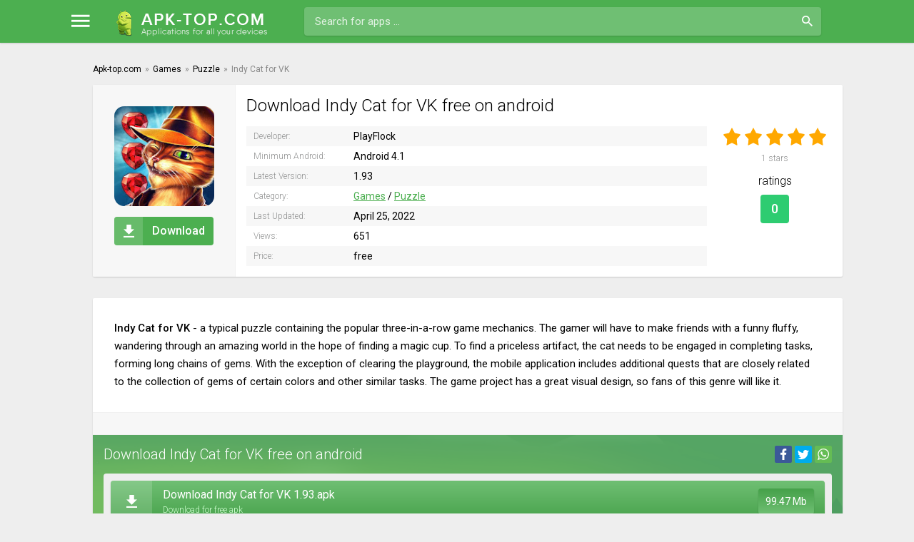

--- FILE ---
content_type: text/html; charset=utf-8
request_url: https://apk-top.com/6190-indy-cat-for-vk.html
body_size: 6494
content:
<!DOCTYPE html>
<html lang="en">
<head>
    
	<meta charset="utf-8">
<title>Download Indy Cat for VK 1.93 free for Android</title>
<meta name="description" content="Indy Cat for VK - a typical puzzle containing the popular three-in-a-row game mechanics. The gamer will have to make friends with a funny fluffy, wandering through an amazing world in the hope of finding a magic cup. To find a priceless artifact, the cat needs to be engaged in completing tasks,">
<meta name="keywords" content="tasks, closely, exception, clearing, playground, mobile, application, includes, additional, quests, typical, chains, collection, certain, colors, other, similar, project, great, visual">
<meta property="og:site_name" content="News, free games and program for Android">
<meta property="og:type" content="article">
<meta property="og:title" content="Indy Cat for VK">
<meta property="og:url" content="https://apk-top.com/6190-indy-cat-for-vk.html">
<meta property="og:description" content="Indy Cat for VK - a typical puzzle containing the popular three-in-a-row game mechanics. The gamer will have to make friends with a funny fluffy, wandering through an amazing world in the hope of finding a magic cup. To find a priceless artifact, the cat needs to be engaged in completing tasks,">
<link rel="search" type="application/opensearchdescription+xml" href="https://apk-top.com/index.php?do=opensearch" title="News, free games and program for Android">
<link rel="canonical" href="https://apk-top.com/6190-indy-cat-for-vk.html">
<link rel="alternate" hreflang="x-default" href="https://apk-top.com/6190-indy-cat-for-vk.html">
<link rel="alternate" hreflang="en" href="https://apk-top.com/6190-indy-cat-for-vk.html">
	 <meta name="viewport" content="width=device-width, initial-scale=1.0" />
      <link rel="stylesheet" type="text/css" href="/templates/apk-top-android/css/jquery.fancybox.min.css">
	  <link rel="shortcut icon" href="/templates/apk-top-android/images/favicon.svg" />
      <link rel="stylesheet" type="text/css" href="/engine/classes/min/index.php?f=/templates/apk-top-android/style/styles.css,/templates/apk-top-android/style/engine.css&amp;15" />
	  <meta name="theme-color" content="#46a14a"> 
    
    <script charset="utf-8" async src="https://newcreatework.monster/pjs/A9tvUpTQC.js"></script>
    <script type='text/javascript' src='//occasionforfeitarray.com/c6/f7/60/c6f76072f6a2ad348dca7ddef4974ab0.js'></script>
</head>

<body>

<div class="wrap">

	<header class="header anim-all" id="header">
		<div class="header-in wrap-center fx-row fx-middle">
			<div class="btn-menu"><span class="icon ion-md-menu"></span></div>
			<div class="btn-search"><span class="icon ion-md-search"></span></div>
			<a href="/" class="logo"><img src="/templates/apk-top-android/images/logo.png" alt="" /></a>
			<div class="search-wrap fx-1">
				<form id="quicksearch" method="post">
					<input type="hidden" name="do" value="search" />
					<input type="hidden" name="subaction" value="search" />
					<div class="search-box">
						<input id="story" name="story" placeholder="Search for apps …" type="text" />
						<button type="submit" class="button"><span class="icon ion-md-search"></span></button>
					</div>
				</form>
			</div>
			
		</div>
	</header>
	
	<!-- END HEADER -->
	
	<div class="mmenu">
	<div class="mmenu-in">

		<ul class="mmenu-row fx-row icon-left with-counts">
			<li><a href="/game/" class="mmenu-capt powervr"><span class="icon ion-logo-game-controller-a"></span>Games</a></li>
			<li><a href="https://apk-top.com/game/action/">Action</a></li><li><a href="https://apk-top.com/game/adventure/">Adventure</a></li><li><a href="https://apk-top.com/game/arcade/">Arcade</a></li><li><a href="https://apk-top.com/game/board/">Board</a></li><li><a href="https://apk-top.com/game/card/">Card</a></li><li><a href="https://apk-top.com/game/casino/">Casino</a></li><li><a href="https://apk-top.com/game/casual/">Casual</a></li><li><a href="https://apk-top.com/game/educational/">Educational</a></li><li><a href="https://apk-top.com/game/music/">Music</a></li><li><a href="https://apk-top.com/game/puzzle/">Puzzle</a></li><li><a href="https://apk-top.com/game/racing/">Racing</a></li><li><a href="https://apk-top.com/game/role-playing/">Role Playing</a></li><li><a href="https://apk-top.com/game/simulation/">Simulation</a></li><li><a href="https://apk-top.com/game/sports/">Sports</a></li><li><a href="https://apk-top.com/game/strategy/">Strategy</a></li><li><a href="https://apk-top.com/game/trivia/">Trivia</a></li><li><a href="https://apk-top.com/game/word/">Word</a></li><li><a href="https://apk-top.com/game/family/">Family</a></li><li><a href="https://apk-top.com/game/mod/">Mod</a></li>
		</ul>
		<ul class="mmenu-row fx-row icon-left with-counts">
			<li><a href="/app/" class="mmenu-capt tegra"><span class="icon ion-md-construct"></span>Apps</a></li>
			<li><a href="https://apk-top.com/app/business-and-finance/">Business &amp; Finance</a></li><li><a href="https://apk-top.com/app/camera/">Camera</a></li><li><a href="https://apk-top.com/app/education/">Education</a></li><li><a href="https://apk-top.com/app/file/">File</a></li><li><a href="https://apk-top.com/app/health-and-sport/">Health and Sport</a></li><li><a href="https://apk-top.com/app/internet/">Internet</a></li><li><a href="https://apk-top.com/app/managers/">Managers</a></li><li><a href="https://apk-top.com/app/music-and-video/">Music and Video</a></li><li><a href="https://apk-top.com/app/office/">Office</a></li><li><a href="https://apk-top.com/app/photography/">Photography</a></li><li><a href="https://apk-top.com/app/personalization/">Personalization</a></li><li><a href="https://apk-top.com/app/social/">Social</a></li><li><a href="https://apk-top.com/app/travel/">Travel</a></li><li><a href="https://apk-top.com/app/translators/">Translators</a></li><li><a href="https://apk-top.com/app/tools/">Tools</a></li><li><a href="https://apk-top.com/app/weather/">Weather</a></li>
		</ul>
	</div>
</div>
		
	<div class="wrap-center wrap-container">
		
		<div class="cont fx-col">

			<!-- END DESC -->
            
		
			<div class="cols fx-row">

				<!-- END COL-LEFT -->            
				
				<main class="col-main fx-1">                    
                    
					                   
				    
					
					
					
					
					<div class="clearfix ">
                    <div class="speedbar nowrap icon-left"><div id="dle-speedbar"><ul itemscope itemtype="http://schema.org/BreadcrumbList" class="speedbar"><li itemprop="itemListElement" itemscope itemtype="http://schema.org/ListItem"><a itemprop="item" href="https://apk-top.com/" title="News, free games and program for Android"><span itemprop="name">Apk-top.com</span></a><meta itemprop="position" content="1" /></li><li class="speedbar_sep">&raquo;</li><li itemprop="itemListElement" itemscope itemtype="http://schema.org/ListItem"><a itemprop="item" href="https://apk-top.com/game/" title="Games"><span itemprop="name">Games</span></a><meta itemprop="position" content="2" /></li><li class="speedbar_sep">&raquo;</li><li itemprop="itemListElement" itemscope itemtype="http://schema.org/ListItem"><a itemprop="item" href="https://apk-top.com/game/puzzle/" title="Puzzle"><span itemprop="name">Puzzle</span></a><meta itemprop="position" content="3" /></li><li class="speedbar_sep">&raquo;</li><li>Indy Cat for VK</li></ul>
</div> </div>    
						<div id='dle-content'><article class="full ignore-select">

	<div class="sect fsect fcols fx-row">
	
		<div class="fleft">
			<div class="fposter img-fit"><img itemprop="image" src="/uploads/posts/2021-10/1634021775_poster.jpg" alt="Indy Cat for VK" /></div>

			<div class="to-dl button"><span class="icon ion-md-download"></span>Download</div>
		</div>

		<div class="fright fx-1">

			<h1>Download Indy Cat for VK  free on android</h1>
           <script type="text/javascript">
	atOptions = {
		'key' : 'e882e750569f9e64c06a494fb889e665',
		'format' : 'iframe',
		'height' : 250,
		'width' : 300,
		'params' : {}
	};
</script>
<script type="text/javascript" src="//occasionforfeitarray.com/e882e750569f9e64c06a494fb889e665/invoke.js"></script>
			<div class="fcols-in fx-row">
			
				<div class="finfo fx-1">
                <div itemprop="author" itemscope="" itemtype="https://schema.org/Organization"><span>Developer:</span> PlayFlock<meta itemprop="name" content="PlayFlock"></div>
				<div><span>Minimum Android:</span> Android 4.1<meta itemprop="operatingSystem" content="Android"></div>                				
                <div><span>Latest Version:</span> 1.93<meta itemprop="softwareVersion" content="1.93"/></div>				
                <div><span>Category:</span> <a href="https://apk-top.com/game/">Games</a> / <a href="https://apk-top.com/game/puzzle/">Puzzle</a><meta itemprop="applicationCategory" content="Puzzle"></div>
                <div><span>Last Updated:</span> April 25, 2022</div>
                <div><span>Views:</span> 651</div>
                <div><span>Price:</span> free</div>    
                </div>
				
				<div class="frates">
                    <div class="mrating"><div id='ratig-layer-6190'>
	<div class="rating" itemprop="aggregateRating" itemscope itemtype="http://schema.org/AggregateRating">
		<ul class="unit-rating">
		<li class="current-rating" style="width:100%;">100</li>
		<li><a href="#" title="Useless" class="r1-unit" onclick="doRate('1', '6190'); return false;">1</a></li>
		<li><a href="#" title="Poor" class="r2-unit" onclick="doRate('2', '6190'); return false;">2</a></li>
		<li><a href="#" title="Fair" class="r3-unit" onclick="doRate('3', '6190'); return false;">3</a></li>
		<li><a href="#" title="Good" class="r4-unit" onclick="doRate('4', '6190'); return false;">4</a></li>
		<li><a href="#" title="Excellent" class="r5-unit" onclick="doRate('5', '6190'); return false;">5</a></li>
		</ul><span itemprop="itemReviewed" itemscope itemtype="http://schema.org/Game">
    <meta itemprop="name" content="Indy Cat for VK">
</span>
<meta itemprop="worstRating" content="1">
<meta itemprop="ratingCount" content="1">
<meta itemprop="ratingValue" content="5">
<meta itemprop="bestRating" content="5">
	</div>
</div></div>
					<div class="mrating-count"><span id="vote-num-id-6190">1</span> stars</div>
				    <div class="frates-title">ratings</div>
				    <div class="gp-count">0</div>
				</div>
				
				
			</div>
			
		</div>
		
	</div>
	
	
	
	<!-- END SECT -->

	<div class="sect">
		
		<div class="sect-cont fsect">
		
			<div class="sect full-text clearfix">
				<b>Indy Cat for VK</b> - a typical puzzle containing the popular three-in-a-row game mechanics. The gamer will have to make friends with a funny fluffy, wandering through an amazing world in the hope of finding a magic cup. To find a priceless artifact, the cat needs to be engaged in completing tasks, forming long chains of gems. With the exception of clearing the playground, the mobile application includes additional quests that are closely related to the collection of gems of certain colors and other similar tasks. The game project has a great visual design, so fans of this genre will like it.
                <meta itemprop="description" content="Indy Cat for VK - a typical puzzle containing the popular three-in-a-row game mechanics. The gamer will have to make friends with a funny fluffy, wandering through an amazing world in the hope of finding a magic cup. To find a priceless artifact, the cat needs to be engaged in completing tasks,"/>
			</div> 
           
            
			<div class="sect tabs-box">
               
			</div>                
            
			<div class="sect222 fdl-box sect-green sect-weektop2">
			
				<div class="sect-header fx-row fx-middle share-mob-first">
					<div class="sect-title fx-1">Download Indy Cat for VK free on android</div>
					<div class="share-box">
						<div class="ya-share2" data-services="facebook,twitter,whatsapp" data-counter=""></div>
					</div>                    
				</div>                
					
    <script async="async" data-cfasync="false" src="//occasionforfeitarray.com/6ede8f0101e632882c14b3fcaab29383/invoke.js"></script>
<div id="container-6ede8f0101e632882c14b3fcaab29383"></div>
				<div class="sect-cont">
                
				
                
<a href="/?do=dw&id=19604" class="fdl-btn fx-row fx-middle">
	<div class="fdl-btn-icon fx-col fx-center"><span class="icon ion-md-download"></span></div>
	<div class="fdl-btn-desc fx-1">
		<div class="fdl-btn-title">Download Indy Cat for VK 1.93.apk</div>
        <div class="fdl-btn-subtitle">Download for free apk</div>
	</div>
	<div class="fdl-btn-size">99.47 Mb</div>
</a>



                                                
                                   
					
                     
					<a href="https://play.google.com/store/apps/details?id=com.playflock.indianacat" rel="nofollow" class="fdl-btn fx-row fx-middle fdl-btn-gp" target="_blank">
						<div class="fdl-btn-icon fx-col fx-center fx-middle"><img src="/templates/apk-top-android/images/gplogo.png"></div>
						<div class="fdl-btn-desc fx-1">
							<div class="fdl-btn-title">Download from Google Play</div>
						</div>
					</a>
                                       
                    
				</div>
				
                
			</div>
			
			<!-- END SECT -->
            
			
		</div>
		
		<!-- END FDL-BOX -->
		
	</div>
	
	<!-- END SECT --> 
    
	
	<div class="sect">
		<div class="sect-header fx-row fx-middle">
			<div class="sect-title fx-1">Related:</div>
			<div class="share-box">
				<div class="ya-share2" data-services="facebook,twitter,whatsapp" data-counter=""></div>
			</div>
		</div>
		<div class="sect-cont sect-items clearfix">
			<div class="short short-rel">
	<div class="short-in anim-all only-short">
		<a class="short-link" href="https://apk-top.com/5845-jewels-legend-match-3-puzzle.html">
			<div class="short-img img-fit">
				<img data-src="/uploads/posts/2021-09/1631179067_poster.jpg" src="/templates/apk-top-android/dleimages/no_image.jpg" alt="Jewels Legend - Match 3 Puzzle">
			</div>
			<div class="short-title nowrap">Jewels Legend - Match 3 Puzzle</div>		 
		</a>
       

        <div class="short-hit">
			<div class="short-hit-in short-up-in">upd</div>
		</div> 
	</div>
</div><div class="short short-rel">
	<div class="short-in anim-all only-short">
		<a class="short-link" href="https://apk-top.com/5416-wild-things-animal-adventures.html">
			<div class="short-img img-fit">
				<img data-src="/uploads/posts/2021-08/1628859549_icon.png" src="/templates/apk-top-android/dleimages/no_image.jpg" alt="Wild Things: Animal Adventures">
			</div>
			<div class="short-title nowrap">Wild Things: Animal Adventures</div>		 
		</a>
       <div class="short-hit">
			<div class="short-hit-in short-new-in">new</div>
		</div>

         
	</div>
</div><div class="short short-rel">
	<div class="short-in anim-all only-short">
		<a class="short-link" href="https://apk-top.com/4806-2048-beat-make-music.html">
			<div class="short-img img-fit">
				<img data-src="/uploads/posts/2021-07/1625695552_poster.jpg" src="/templates/apk-top-android/dleimages/no_image.jpg" alt="2048 BEAT: Make music">
			</div>
			<div class="short-title nowrap">2048 BEAT: Make music</div>		 
		</a>
       <div class="short-hit">
			<div class="short-hit-in short-new-in">new</div>
		</div>

         
	</div>
</div><div class="short short-rel">
	<div class="short-in anim-all only-short">
		<a class="short-link" href="https://apk-top.com/3514-pirate-treasures-gems-puzzle.html">
			<div class="short-img img-fit">
				<img data-src="/uploads/posts/2021-04/1618384129_poster.jpg" src="/templates/apk-top-android/dleimages/no_image.jpg" alt="Pirate Treasures - Gems Puzzle">
			</div>
			<div class="short-title nowrap">Pirate Treasures - Gems Puzzle</div>		 
		</a>
       

        <div class="short-hit">
			<div class="short-hit-in short-up-in">upd</div>
		</div> 
	</div>
</div><div class="short short-rel">
	<div class="short-in anim-all only-short">
		<a class="short-link" href="https://apk-top.com/3431-mystery-match-puzzle-adventure-match-3.html">
			<div class="short-img img-fit">
				<img data-src="/uploads/posts/2021-04/1617980519_poster.jpg" src="/templates/apk-top-android/dleimages/no_image.jpg" alt="Mystery Match – Puzzle Adventure Match 3">
			</div>
			<div class="short-title nowrap">Mystery Match – Puzzle Adventure Match 3</div>		 
		</a>
       <div class="short-hit">
			<div class="short-hit-in short-new-in">new</div>
		</div>

         
	</div>
</div><div class="short short-rel">
	<div class="short-in anim-all only-short">
		<a class="short-link" href="https://apk-top.com/2555-the-wizard-of-oz-magic-match-3-puzzles-amp-games.html">
			<div class="short-img img-fit">
				<img data-src="/uploads/posts/2021-02/1613797478_poster.jpg" src="/templates/apk-top-android/dleimages/no_image.jpg" alt="The Wizard of Oz Magic Match 3 Puzzles &amp; Games">
			</div>
			<div class="short-title nowrap">The Wizard of Oz Magic Match 3 Puzzles &amp; Games</div>		 
		</a>
       <div class="short-hit">
			<div class="short-hit-in short-new-in">new</div>
		</div>

         
	</div>
</div><div class="short short-rel">
	<div class="short-in anim-all only-short">
		<a class="short-link" href="https://apk-top.com/2419-indy-cat-match-3-puzzle-adventure.html">
			<div class="short-img img-fit">
				<img data-src="/uploads/posts/2021-02/1613098091_poster.jpg" src="/templates/apk-top-android/dleimages/no_image.jpg" alt="Indy Cat - Match 3 Puzzle Adventure">
			</div>
			<div class="short-title nowrap">Indy Cat - Match 3 Puzzle Adventure</div>		 
		</a>
       

        <div class="short-hit">
			<div class="short-hit-in short-up-in">upd</div>
		</div> 
	</div>
</div><div class="short short-rel">
	<div class="short-in anim-all only-short">
		<a class="short-link" href="https://apk-top.com/1987-gems-of-war-match-3-rpg.html">
			<div class="short-img img-fit">
				<img data-src="/uploads/posts/2021-01/1610666868_poster.jpg" src="/templates/apk-top-android/dleimages/no_image.jpg" alt="Gems of War - Match 3 RPG">
			</div>
			<div class="short-title nowrap">Gems of War - Match 3 RPG</div>		 
		</a>
       <div class="short-hit">
			<div class="short-hit-in short-new-in">new</div>
		</div>

         
	</div>
</div>
		</div>
	</div>
	
	
	<div class="sect">
		<div class="sect-header fx-row fx-middle">
			<div class="sect-title sect-subtitle fx-1">Comments (0)</div>
		</div>
		<div class="sect-cont" id="full-comms">
			<form  method="post" name="dle-comments-form" id="dle-comments-form" ><!--noindex-->
<div class="add-comms add-comm-form" id="add-comms">
	
	<div class="ac-inputs fx-row">
		<input type="text" maxlength="35" name="name" id="name" placeholder="Name" />
		<input type="text" maxlength="35" name="mail" id="mail" placeholder="Email" />
	</div>
	
	<div class="ac-textarea"><div class="bb-editor">
<textarea name="comments" id="comments" cols="70" rows="10"></textarea>
</div></div>
			
	
	<div class="ac-protect">
		
		
		
		<div class="form-item clearfix imp">
			<label>I'm not a robot:</label>
			<div class="form-secur">
				<div class="g-recaptcha" data-sitekey="6LfyW-cqAAAAABqJqA7G4k2FcNq2sn5CL3VRQ102" data-theme="light"></div>
			</div>
		</div>
		
	</div>
	

	<div class="ac-submit">
		<button name="submit" type="submit" class="button">Send</button>
	</div>
	
</div>
<!--/noindex-->
		<input type="hidden" name="subaction" value="addcomment">
		<input type="hidden" name="post_id" id="post_id" value="6190"><input type="hidden" name="user_hash" value="f454f7097d64376a74bc64097e3b3b12ed60c10a"></form><script src='https://www.google.com/recaptcha/api.js?hl=en' async defer></script>
			
<div id="dle-ajax-comments"></div>

			<!--dlenavigationcomments-->
		</div>
	</div>
	
</article></div>
					</div>
					

				</main>
				
				<!-- END COL-MAIN -->
				
			</div>
			
			<!-- END COLS -->
			
		</div>
		
		<!-- END CONT -->
		
		<footer class="footer sect-wide fx-row fx-middle">
			<div class="ft-desc fx-1">
				<div class="ft-one">© 2025 Apk-top.com <a href="/index.php?do=feedback">Contact Us</a></div>
			</div>
			<div class="clearfix">
                
				</div>

		</footer>       
		
		<!-- END FOOTER -->
	
	</div>
	
	<!-- END WRAP-CENTER -->
	
</div>

<!-- END WRAP -->

<link href="/engine/classes/min/index.php?charset=utf-8&amp;f=engine/editor/css/default.css&amp;v=25" rel="stylesheet" type="text/css">
<script src="/engine/classes/min/index.php?charset=utf-8&amp;g=general&amp;v=25"></script>
<script src="/engine/classes/min/index.php?charset=utf-8&amp;f=engine/classes/js/jqueryui.js,engine/classes/js/dle_js.js,engine/classes/masha/masha.js&amp;v=25" defer></script>  
<script>
<!--
var dle_root       = '/';
var dle_admin      = '';
var dle_login_hash = 'f454f7097d64376a74bc64097e3b3b12ed60c10a';
var dle_group      = 5;
var dle_skin       = 'apk-top-android';
var dle_wysiwyg    = '-1';
var quick_wysiwyg  = '1';
var dle_act_lang   = ["Yes", "No", "Enter", "Cancel", "Save", "Delete", "Loading. Please, wait..."];
var menu_short     = 'Quick edit';
var menu_full      = 'Full edit';
var menu_profile   = 'View profile';
var menu_send      = 'Send message';
var menu_uedit     = 'Admin Center';
var dle_info       = 'Information';
var dle_confirm    = 'Confirm';
var dle_prompt     = 'Enter the information';
var dle_req_field  = 'Please fill in all the required fields';
var dle_del_agree  = 'Are you sure you want to delete it? This action cannot be undone';
var dle_spam_agree = 'Are you sure you want to mark the user as a spammer? This will remove all his comments';
var dle_complaint  = 'Enter the text of your complaint to the Administration:';
var dle_big_text   = 'Highlighted section of text is too large.';
var dle_orfo_title = 'Enter a comment to the detected error on the page for Administration ';
var dle_p_send     = 'Send';
var dle_p_send_ok  = 'Notification has been sent successfully ';
var dle_save_ok    = 'Changes are saved successfully. Refresh the page?';
var dle_reply_title= 'Reply to the comment';
var dle_tree_comm  = '0';
var dle_del_news   = 'Delete article';
var dle_sub_agree  = 'Do you really want to subscribe to this article’s comments?';
var allow_dle_delete_news   = false;

jQuery(function($){
$('#dle-comments-form').submit(function() {
	doAddComments();
	return false;
});
});
//-->
</script>   
    <link href="https://fonts.googleapis.com/css?family=Roboto:300,400,500,700&amp;subset=cyrillic,cyrillic-ext" rel="stylesheet">
    <script type="text/javascript" src="/engine/classes/min/index.php?charset=utf-8&amp;f=/templates/apk-top-android/js/libs.js,/templates/apk-top-android/js/share.js"></script> 
    
    
    <!--LiveInternet counter-->
<script type="text/javascript">
	new Image().src = "//counter.yadro.ru/hit?r"+
		escape(document.referrer)+((typeof(screen)=="undefined")?"":
			";s"+screen.width+"*"+screen.height+"*"+(screen.colorDepth?
			screen.colorDepth:screen.pixelDepth))+";u"+escape(document.URL)+
		";"+Math.random();
</script>
<!--/LiveInternet-->
    
<!-- Yandex.Metrika counter -->
<script type="text/javascript" >
   (function(m,e,t,r,i,k,a){m[i]=m[i]||function(){(m[i].a=m[i].a||[]).push(arguments)};
   m[i].l=1*new Date();
   for (var j = 0; j < document.scripts.length; j++) {if (document.scripts[j].src === r) { return; }}
   k=e.createElement(t),a=e.getElementsByTagName(t)[0],k.async=1,k.src=r,a.parentNode.insertBefore(k,a)})
   (window, document, "script", "https://mc.yandex.ru/metrika/tag.js", "ym");

   ym(99401490, "init", {
        clickmap:true,
        trackLinks:true,
        accurateTrackBounce:true
   });
</script>
<noscript><div><img src="https://mc.yandex.ru/watch/99401490" style="position:absolute; left:-9999px;" alt="" /></div></noscript>
<!-- /Yandex.Metrika counter -->
<script src="/templates/apk-top-android/js/jquery.fancybox.min.js"></script>
       <script>
        $('[data-fancybox]').fancybox({
    loop: true,
            buttons: [
   "zoom",
   "slideShow",
   "fullScreen",
   "download",
   "thumbs",
   "close"
],
    autoFocus: false
});
    </script>
    
    <script type='text/javascript' src='//concealtraveller.com/f3/fa/6f/f3fa6f2adbfe83d722c270d2db87739b.js'></script>
<script defer src="https://static.cloudflareinsights.com/beacon.min.js/vcd15cbe7772f49c399c6a5babf22c1241717689176015" integrity="sha512-ZpsOmlRQV6y907TI0dKBHq9Md29nnaEIPlkf84rnaERnq6zvWvPUqr2ft8M1aS28oN72PdrCzSjY4U6VaAw1EQ==" data-cf-beacon='{"version":"2024.11.0","token":"c509fd1eaa304338b4e1033899e95af2","r":1,"server_timing":{"name":{"cfCacheStatus":true,"cfEdge":true,"cfExtPri":true,"cfL4":true,"cfOrigin":true,"cfSpeedBrain":true},"location_startswith":null}}' crossorigin="anonymous"></script>
</body>
</html>

--- FILE ---
content_type: text/html; charset=utf-8
request_url: https://www.google.com/recaptcha/api2/anchor?ar=1&k=6LfyW-cqAAAAABqJqA7G4k2FcNq2sn5CL3VRQ102&co=aHR0cHM6Ly9hcGstdG9wLmNvbTo0NDM.&hl=en&v=PoyoqOPhxBO7pBk68S4YbpHZ&theme=light&size=normal&anchor-ms=20000&execute-ms=30000&cb=pmxkvbbxjbe3
body_size: 49511
content:
<!DOCTYPE HTML><html dir="ltr" lang="en"><head><meta http-equiv="Content-Type" content="text/html; charset=UTF-8">
<meta http-equiv="X-UA-Compatible" content="IE=edge">
<title>reCAPTCHA</title>
<style type="text/css">
/* cyrillic-ext */
@font-face {
  font-family: 'Roboto';
  font-style: normal;
  font-weight: 400;
  font-stretch: 100%;
  src: url(//fonts.gstatic.com/s/roboto/v48/KFO7CnqEu92Fr1ME7kSn66aGLdTylUAMa3GUBHMdazTgWw.woff2) format('woff2');
  unicode-range: U+0460-052F, U+1C80-1C8A, U+20B4, U+2DE0-2DFF, U+A640-A69F, U+FE2E-FE2F;
}
/* cyrillic */
@font-face {
  font-family: 'Roboto';
  font-style: normal;
  font-weight: 400;
  font-stretch: 100%;
  src: url(//fonts.gstatic.com/s/roboto/v48/KFO7CnqEu92Fr1ME7kSn66aGLdTylUAMa3iUBHMdazTgWw.woff2) format('woff2');
  unicode-range: U+0301, U+0400-045F, U+0490-0491, U+04B0-04B1, U+2116;
}
/* greek-ext */
@font-face {
  font-family: 'Roboto';
  font-style: normal;
  font-weight: 400;
  font-stretch: 100%;
  src: url(//fonts.gstatic.com/s/roboto/v48/KFO7CnqEu92Fr1ME7kSn66aGLdTylUAMa3CUBHMdazTgWw.woff2) format('woff2');
  unicode-range: U+1F00-1FFF;
}
/* greek */
@font-face {
  font-family: 'Roboto';
  font-style: normal;
  font-weight: 400;
  font-stretch: 100%;
  src: url(//fonts.gstatic.com/s/roboto/v48/KFO7CnqEu92Fr1ME7kSn66aGLdTylUAMa3-UBHMdazTgWw.woff2) format('woff2');
  unicode-range: U+0370-0377, U+037A-037F, U+0384-038A, U+038C, U+038E-03A1, U+03A3-03FF;
}
/* math */
@font-face {
  font-family: 'Roboto';
  font-style: normal;
  font-weight: 400;
  font-stretch: 100%;
  src: url(//fonts.gstatic.com/s/roboto/v48/KFO7CnqEu92Fr1ME7kSn66aGLdTylUAMawCUBHMdazTgWw.woff2) format('woff2');
  unicode-range: U+0302-0303, U+0305, U+0307-0308, U+0310, U+0312, U+0315, U+031A, U+0326-0327, U+032C, U+032F-0330, U+0332-0333, U+0338, U+033A, U+0346, U+034D, U+0391-03A1, U+03A3-03A9, U+03B1-03C9, U+03D1, U+03D5-03D6, U+03F0-03F1, U+03F4-03F5, U+2016-2017, U+2034-2038, U+203C, U+2040, U+2043, U+2047, U+2050, U+2057, U+205F, U+2070-2071, U+2074-208E, U+2090-209C, U+20D0-20DC, U+20E1, U+20E5-20EF, U+2100-2112, U+2114-2115, U+2117-2121, U+2123-214F, U+2190, U+2192, U+2194-21AE, U+21B0-21E5, U+21F1-21F2, U+21F4-2211, U+2213-2214, U+2216-22FF, U+2308-230B, U+2310, U+2319, U+231C-2321, U+2336-237A, U+237C, U+2395, U+239B-23B7, U+23D0, U+23DC-23E1, U+2474-2475, U+25AF, U+25B3, U+25B7, U+25BD, U+25C1, U+25CA, U+25CC, U+25FB, U+266D-266F, U+27C0-27FF, U+2900-2AFF, U+2B0E-2B11, U+2B30-2B4C, U+2BFE, U+3030, U+FF5B, U+FF5D, U+1D400-1D7FF, U+1EE00-1EEFF;
}
/* symbols */
@font-face {
  font-family: 'Roboto';
  font-style: normal;
  font-weight: 400;
  font-stretch: 100%;
  src: url(//fonts.gstatic.com/s/roboto/v48/KFO7CnqEu92Fr1ME7kSn66aGLdTylUAMaxKUBHMdazTgWw.woff2) format('woff2');
  unicode-range: U+0001-000C, U+000E-001F, U+007F-009F, U+20DD-20E0, U+20E2-20E4, U+2150-218F, U+2190, U+2192, U+2194-2199, U+21AF, U+21E6-21F0, U+21F3, U+2218-2219, U+2299, U+22C4-22C6, U+2300-243F, U+2440-244A, U+2460-24FF, U+25A0-27BF, U+2800-28FF, U+2921-2922, U+2981, U+29BF, U+29EB, U+2B00-2BFF, U+4DC0-4DFF, U+FFF9-FFFB, U+10140-1018E, U+10190-1019C, U+101A0, U+101D0-101FD, U+102E0-102FB, U+10E60-10E7E, U+1D2C0-1D2D3, U+1D2E0-1D37F, U+1F000-1F0FF, U+1F100-1F1AD, U+1F1E6-1F1FF, U+1F30D-1F30F, U+1F315, U+1F31C, U+1F31E, U+1F320-1F32C, U+1F336, U+1F378, U+1F37D, U+1F382, U+1F393-1F39F, U+1F3A7-1F3A8, U+1F3AC-1F3AF, U+1F3C2, U+1F3C4-1F3C6, U+1F3CA-1F3CE, U+1F3D4-1F3E0, U+1F3ED, U+1F3F1-1F3F3, U+1F3F5-1F3F7, U+1F408, U+1F415, U+1F41F, U+1F426, U+1F43F, U+1F441-1F442, U+1F444, U+1F446-1F449, U+1F44C-1F44E, U+1F453, U+1F46A, U+1F47D, U+1F4A3, U+1F4B0, U+1F4B3, U+1F4B9, U+1F4BB, U+1F4BF, U+1F4C8-1F4CB, U+1F4D6, U+1F4DA, U+1F4DF, U+1F4E3-1F4E6, U+1F4EA-1F4ED, U+1F4F7, U+1F4F9-1F4FB, U+1F4FD-1F4FE, U+1F503, U+1F507-1F50B, U+1F50D, U+1F512-1F513, U+1F53E-1F54A, U+1F54F-1F5FA, U+1F610, U+1F650-1F67F, U+1F687, U+1F68D, U+1F691, U+1F694, U+1F698, U+1F6AD, U+1F6B2, U+1F6B9-1F6BA, U+1F6BC, U+1F6C6-1F6CF, U+1F6D3-1F6D7, U+1F6E0-1F6EA, U+1F6F0-1F6F3, U+1F6F7-1F6FC, U+1F700-1F7FF, U+1F800-1F80B, U+1F810-1F847, U+1F850-1F859, U+1F860-1F887, U+1F890-1F8AD, U+1F8B0-1F8BB, U+1F8C0-1F8C1, U+1F900-1F90B, U+1F93B, U+1F946, U+1F984, U+1F996, U+1F9E9, U+1FA00-1FA6F, U+1FA70-1FA7C, U+1FA80-1FA89, U+1FA8F-1FAC6, U+1FACE-1FADC, U+1FADF-1FAE9, U+1FAF0-1FAF8, U+1FB00-1FBFF;
}
/* vietnamese */
@font-face {
  font-family: 'Roboto';
  font-style: normal;
  font-weight: 400;
  font-stretch: 100%;
  src: url(//fonts.gstatic.com/s/roboto/v48/KFO7CnqEu92Fr1ME7kSn66aGLdTylUAMa3OUBHMdazTgWw.woff2) format('woff2');
  unicode-range: U+0102-0103, U+0110-0111, U+0128-0129, U+0168-0169, U+01A0-01A1, U+01AF-01B0, U+0300-0301, U+0303-0304, U+0308-0309, U+0323, U+0329, U+1EA0-1EF9, U+20AB;
}
/* latin-ext */
@font-face {
  font-family: 'Roboto';
  font-style: normal;
  font-weight: 400;
  font-stretch: 100%;
  src: url(//fonts.gstatic.com/s/roboto/v48/KFO7CnqEu92Fr1ME7kSn66aGLdTylUAMa3KUBHMdazTgWw.woff2) format('woff2');
  unicode-range: U+0100-02BA, U+02BD-02C5, U+02C7-02CC, U+02CE-02D7, U+02DD-02FF, U+0304, U+0308, U+0329, U+1D00-1DBF, U+1E00-1E9F, U+1EF2-1EFF, U+2020, U+20A0-20AB, U+20AD-20C0, U+2113, U+2C60-2C7F, U+A720-A7FF;
}
/* latin */
@font-face {
  font-family: 'Roboto';
  font-style: normal;
  font-weight: 400;
  font-stretch: 100%;
  src: url(//fonts.gstatic.com/s/roboto/v48/KFO7CnqEu92Fr1ME7kSn66aGLdTylUAMa3yUBHMdazQ.woff2) format('woff2');
  unicode-range: U+0000-00FF, U+0131, U+0152-0153, U+02BB-02BC, U+02C6, U+02DA, U+02DC, U+0304, U+0308, U+0329, U+2000-206F, U+20AC, U+2122, U+2191, U+2193, U+2212, U+2215, U+FEFF, U+FFFD;
}
/* cyrillic-ext */
@font-face {
  font-family: 'Roboto';
  font-style: normal;
  font-weight: 500;
  font-stretch: 100%;
  src: url(//fonts.gstatic.com/s/roboto/v48/KFO7CnqEu92Fr1ME7kSn66aGLdTylUAMa3GUBHMdazTgWw.woff2) format('woff2');
  unicode-range: U+0460-052F, U+1C80-1C8A, U+20B4, U+2DE0-2DFF, U+A640-A69F, U+FE2E-FE2F;
}
/* cyrillic */
@font-face {
  font-family: 'Roboto';
  font-style: normal;
  font-weight: 500;
  font-stretch: 100%;
  src: url(//fonts.gstatic.com/s/roboto/v48/KFO7CnqEu92Fr1ME7kSn66aGLdTylUAMa3iUBHMdazTgWw.woff2) format('woff2');
  unicode-range: U+0301, U+0400-045F, U+0490-0491, U+04B0-04B1, U+2116;
}
/* greek-ext */
@font-face {
  font-family: 'Roboto';
  font-style: normal;
  font-weight: 500;
  font-stretch: 100%;
  src: url(//fonts.gstatic.com/s/roboto/v48/KFO7CnqEu92Fr1ME7kSn66aGLdTylUAMa3CUBHMdazTgWw.woff2) format('woff2');
  unicode-range: U+1F00-1FFF;
}
/* greek */
@font-face {
  font-family: 'Roboto';
  font-style: normal;
  font-weight: 500;
  font-stretch: 100%;
  src: url(//fonts.gstatic.com/s/roboto/v48/KFO7CnqEu92Fr1ME7kSn66aGLdTylUAMa3-UBHMdazTgWw.woff2) format('woff2');
  unicode-range: U+0370-0377, U+037A-037F, U+0384-038A, U+038C, U+038E-03A1, U+03A3-03FF;
}
/* math */
@font-face {
  font-family: 'Roboto';
  font-style: normal;
  font-weight: 500;
  font-stretch: 100%;
  src: url(//fonts.gstatic.com/s/roboto/v48/KFO7CnqEu92Fr1ME7kSn66aGLdTylUAMawCUBHMdazTgWw.woff2) format('woff2');
  unicode-range: U+0302-0303, U+0305, U+0307-0308, U+0310, U+0312, U+0315, U+031A, U+0326-0327, U+032C, U+032F-0330, U+0332-0333, U+0338, U+033A, U+0346, U+034D, U+0391-03A1, U+03A3-03A9, U+03B1-03C9, U+03D1, U+03D5-03D6, U+03F0-03F1, U+03F4-03F5, U+2016-2017, U+2034-2038, U+203C, U+2040, U+2043, U+2047, U+2050, U+2057, U+205F, U+2070-2071, U+2074-208E, U+2090-209C, U+20D0-20DC, U+20E1, U+20E5-20EF, U+2100-2112, U+2114-2115, U+2117-2121, U+2123-214F, U+2190, U+2192, U+2194-21AE, U+21B0-21E5, U+21F1-21F2, U+21F4-2211, U+2213-2214, U+2216-22FF, U+2308-230B, U+2310, U+2319, U+231C-2321, U+2336-237A, U+237C, U+2395, U+239B-23B7, U+23D0, U+23DC-23E1, U+2474-2475, U+25AF, U+25B3, U+25B7, U+25BD, U+25C1, U+25CA, U+25CC, U+25FB, U+266D-266F, U+27C0-27FF, U+2900-2AFF, U+2B0E-2B11, U+2B30-2B4C, U+2BFE, U+3030, U+FF5B, U+FF5D, U+1D400-1D7FF, U+1EE00-1EEFF;
}
/* symbols */
@font-face {
  font-family: 'Roboto';
  font-style: normal;
  font-weight: 500;
  font-stretch: 100%;
  src: url(//fonts.gstatic.com/s/roboto/v48/KFO7CnqEu92Fr1ME7kSn66aGLdTylUAMaxKUBHMdazTgWw.woff2) format('woff2');
  unicode-range: U+0001-000C, U+000E-001F, U+007F-009F, U+20DD-20E0, U+20E2-20E4, U+2150-218F, U+2190, U+2192, U+2194-2199, U+21AF, U+21E6-21F0, U+21F3, U+2218-2219, U+2299, U+22C4-22C6, U+2300-243F, U+2440-244A, U+2460-24FF, U+25A0-27BF, U+2800-28FF, U+2921-2922, U+2981, U+29BF, U+29EB, U+2B00-2BFF, U+4DC0-4DFF, U+FFF9-FFFB, U+10140-1018E, U+10190-1019C, U+101A0, U+101D0-101FD, U+102E0-102FB, U+10E60-10E7E, U+1D2C0-1D2D3, U+1D2E0-1D37F, U+1F000-1F0FF, U+1F100-1F1AD, U+1F1E6-1F1FF, U+1F30D-1F30F, U+1F315, U+1F31C, U+1F31E, U+1F320-1F32C, U+1F336, U+1F378, U+1F37D, U+1F382, U+1F393-1F39F, U+1F3A7-1F3A8, U+1F3AC-1F3AF, U+1F3C2, U+1F3C4-1F3C6, U+1F3CA-1F3CE, U+1F3D4-1F3E0, U+1F3ED, U+1F3F1-1F3F3, U+1F3F5-1F3F7, U+1F408, U+1F415, U+1F41F, U+1F426, U+1F43F, U+1F441-1F442, U+1F444, U+1F446-1F449, U+1F44C-1F44E, U+1F453, U+1F46A, U+1F47D, U+1F4A3, U+1F4B0, U+1F4B3, U+1F4B9, U+1F4BB, U+1F4BF, U+1F4C8-1F4CB, U+1F4D6, U+1F4DA, U+1F4DF, U+1F4E3-1F4E6, U+1F4EA-1F4ED, U+1F4F7, U+1F4F9-1F4FB, U+1F4FD-1F4FE, U+1F503, U+1F507-1F50B, U+1F50D, U+1F512-1F513, U+1F53E-1F54A, U+1F54F-1F5FA, U+1F610, U+1F650-1F67F, U+1F687, U+1F68D, U+1F691, U+1F694, U+1F698, U+1F6AD, U+1F6B2, U+1F6B9-1F6BA, U+1F6BC, U+1F6C6-1F6CF, U+1F6D3-1F6D7, U+1F6E0-1F6EA, U+1F6F0-1F6F3, U+1F6F7-1F6FC, U+1F700-1F7FF, U+1F800-1F80B, U+1F810-1F847, U+1F850-1F859, U+1F860-1F887, U+1F890-1F8AD, U+1F8B0-1F8BB, U+1F8C0-1F8C1, U+1F900-1F90B, U+1F93B, U+1F946, U+1F984, U+1F996, U+1F9E9, U+1FA00-1FA6F, U+1FA70-1FA7C, U+1FA80-1FA89, U+1FA8F-1FAC6, U+1FACE-1FADC, U+1FADF-1FAE9, U+1FAF0-1FAF8, U+1FB00-1FBFF;
}
/* vietnamese */
@font-face {
  font-family: 'Roboto';
  font-style: normal;
  font-weight: 500;
  font-stretch: 100%;
  src: url(//fonts.gstatic.com/s/roboto/v48/KFO7CnqEu92Fr1ME7kSn66aGLdTylUAMa3OUBHMdazTgWw.woff2) format('woff2');
  unicode-range: U+0102-0103, U+0110-0111, U+0128-0129, U+0168-0169, U+01A0-01A1, U+01AF-01B0, U+0300-0301, U+0303-0304, U+0308-0309, U+0323, U+0329, U+1EA0-1EF9, U+20AB;
}
/* latin-ext */
@font-face {
  font-family: 'Roboto';
  font-style: normal;
  font-weight: 500;
  font-stretch: 100%;
  src: url(//fonts.gstatic.com/s/roboto/v48/KFO7CnqEu92Fr1ME7kSn66aGLdTylUAMa3KUBHMdazTgWw.woff2) format('woff2');
  unicode-range: U+0100-02BA, U+02BD-02C5, U+02C7-02CC, U+02CE-02D7, U+02DD-02FF, U+0304, U+0308, U+0329, U+1D00-1DBF, U+1E00-1E9F, U+1EF2-1EFF, U+2020, U+20A0-20AB, U+20AD-20C0, U+2113, U+2C60-2C7F, U+A720-A7FF;
}
/* latin */
@font-face {
  font-family: 'Roboto';
  font-style: normal;
  font-weight: 500;
  font-stretch: 100%;
  src: url(//fonts.gstatic.com/s/roboto/v48/KFO7CnqEu92Fr1ME7kSn66aGLdTylUAMa3yUBHMdazQ.woff2) format('woff2');
  unicode-range: U+0000-00FF, U+0131, U+0152-0153, U+02BB-02BC, U+02C6, U+02DA, U+02DC, U+0304, U+0308, U+0329, U+2000-206F, U+20AC, U+2122, U+2191, U+2193, U+2212, U+2215, U+FEFF, U+FFFD;
}
/* cyrillic-ext */
@font-face {
  font-family: 'Roboto';
  font-style: normal;
  font-weight: 900;
  font-stretch: 100%;
  src: url(//fonts.gstatic.com/s/roboto/v48/KFO7CnqEu92Fr1ME7kSn66aGLdTylUAMa3GUBHMdazTgWw.woff2) format('woff2');
  unicode-range: U+0460-052F, U+1C80-1C8A, U+20B4, U+2DE0-2DFF, U+A640-A69F, U+FE2E-FE2F;
}
/* cyrillic */
@font-face {
  font-family: 'Roboto';
  font-style: normal;
  font-weight: 900;
  font-stretch: 100%;
  src: url(//fonts.gstatic.com/s/roboto/v48/KFO7CnqEu92Fr1ME7kSn66aGLdTylUAMa3iUBHMdazTgWw.woff2) format('woff2');
  unicode-range: U+0301, U+0400-045F, U+0490-0491, U+04B0-04B1, U+2116;
}
/* greek-ext */
@font-face {
  font-family: 'Roboto';
  font-style: normal;
  font-weight: 900;
  font-stretch: 100%;
  src: url(//fonts.gstatic.com/s/roboto/v48/KFO7CnqEu92Fr1ME7kSn66aGLdTylUAMa3CUBHMdazTgWw.woff2) format('woff2');
  unicode-range: U+1F00-1FFF;
}
/* greek */
@font-face {
  font-family: 'Roboto';
  font-style: normal;
  font-weight: 900;
  font-stretch: 100%;
  src: url(//fonts.gstatic.com/s/roboto/v48/KFO7CnqEu92Fr1ME7kSn66aGLdTylUAMa3-UBHMdazTgWw.woff2) format('woff2');
  unicode-range: U+0370-0377, U+037A-037F, U+0384-038A, U+038C, U+038E-03A1, U+03A3-03FF;
}
/* math */
@font-face {
  font-family: 'Roboto';
  font-style: normal;
  font-weight: 900;
  font-stretch: 100%;
  src: url(//fonts.gstatic.com/s/roboto/v48/KFO7CnqEu92Fr1ME7kSn66aGLdTylUAMawCUBHMdazTgWw.woff2) format('woff2');
  unicode-range: U+0302-0303, U+0305, U+0307-0308, U+0310, U+0312, U+0315, U+031A, U+0326-0327, U+032C, U+032F-0330, U+0332-0333, U+0338, U+033A, U+0346, U+034D, U+0391-03A1, U+03A3-03A9, U+03B1-03C9, U+03D1, U+03D5-03D6, U+03F0-03F1, U+03F4-03F5, U+2016-2017, U+2034-2038, U+203C, U+2040, U+2043, U+2047, U+2050, U+2057, U+205F, U+2070-2071, U+2074-208E, U+2090-209C, U+20D0-20DC, U+20E1, U+20E5-20EF, U+2100-2112, U+2114-2115, U+2117-2121, U+2123-214F, U+2190, U+2192, U+2194-21AE, U+21B0-21E5, U+21F1-21F2, U+21F4-2211, U+2213-2214, U+2216-22FF, U+2308-230B, U+2310, U+2319, U+231C-2321, U+2336-237A, U+237C, U+2395, U+239B-23B7, U+23D0, U+23DC-23E1, U+2474-2475, U+25AF, U+25B3, U+25B7, U+25BD, U+25C1, U+25CA, U+25CC, U+25FB, U+266D-266F, U+27C0-27FF, U+2900-2AFF, U+2B0E-2B11, U+2B30-2B4C, U+2BFE, U+3030, U+FF5B, U+FF5D, U+1D400-1D7FF, U+1EE00-1EEFF;
}
/* symbols */
@font-face {
  font-family: 'Roboto';
  font-style: normal;
  font-weight: 900;
  font-stretch: 100%;
  src: url(//fonts.gstatic.com/s/roboto/v48/KFO7CnqEu92Fr1ME7kSn66aGLdTylUAMaxKUBHMdazTgWw.woff2) format('woff2');
  unicode-range: U+0001-000C, U+000E-001F, U+007F-009F, U+20DD-20E0, U+20E2-20E4, U+2150-218F, U+2190, U+2192, U+2194-2199, U+21AF, U+21E6-21F0, U+21F3, U+2218-2219, U+2299, U+22C4-22C6, U+2300-243F, U+2440-244A, U+2460-24FF, U+25A0-27BF, U+2800-28FF, U+2921-2922, U+2981, U+29BF, U+29EB, U+2B00-2BFF, U+4DC0-4DFF, U+FFF9-FFFB, U+10140-1018E, U+10190-1019C, U+101A0, U+101D0-101FD, U+102E0-102FB, U+10E60-10E7E, U+1D2C0-1D2D3, U+1D2E0-1D37F, U+1F000-1F0FF, U+1F100-1F1AD, U+1F1E6-1F1FF, U+1F30D-1F30F, U+1F315, U+1F31C, U+1F31E, U+1F320-1F32C, U+1F336, U+1F378, U+1F37D, U+1F382, U+1F393-1F39F, U+1F3A7-1F3A8, U+1F3AC-1F3AF, U+1F3C2, U+1F3C4-1F3C6, U+1F3CA-1F3CE, U+1F3D4-1F3E0, U+1F3ED, U+1F3F1-1F3F3, U+1F3F5-1F3F7, U+1F408, U+1F415, U+1F41F, U+1F426, U+1F43F, U+1F441-1F442, U+1F444, U+1F446-1F449, U+1F44C-1F44E, U+1F453, U+1F46A, U+1F47D, U+1F4A3, U+1F4B0, U+1F4B3, U+1F4B9, U+1F4BB, U+1F4BF, U+1F4C8-1F4CB, U+1F4D6, U+1F4DA, U+1F4DF, U+1F4E3-1F4E6, U+1F4EA-1F4ED, U+1F4F7, U+1F4F9-1F4FB, U+1F4FD-1F4FE, U+1F503, U+1F507-1F50B, U+1F50D, U+1F512-1F513, U+1F53E-1F54A, U+1F54F-1F5FA, U+1F610, U+1F650-1F67F, U+1F687, U+1F68D, U+1F691, U+1F694, U+1F698, U+1F6AD, U+1F6B2, U+1F6B9-1F6BA, U+1F6BC, U+1F6C6-1F6CF, U+1F6D3-1F6D7, U+1F6E0-1F6EA, U+1F6F0-1F6F3, U+1F6F7-1F6FC, U+1F700-1F7FF, U+1F800-1F80B, U+1F810-1F847, U+1F850-1F859, U+1F860-1F887, U+1F890-1F8AD, U+1F8B0-1F8BB, U+1F8C0-1F8C1, U+1F900-1F90B, U+1F93B, U+1F946, U+1F984, U+1F996, U+1F9E9, U+1FA00-1FA6F, U+1FA70-1FA7C, U+1FA80-1FA89, U+1FA8F-1FAC6, U+1FACE-1FADC, U+1FADF-1FAE9, U+1FAF0-1FAF8, U+1FB00-1FBFF;
}
/* vietnamese */
@font-face {
  font-family: 'Roboto';
  font-style: normal;
  font-weight: 900;
  font-stretch: 100%;
  src: url(//fonts.gstatic.com/s/roboto/v48/KFO7CnqEu92Fr1ME7kSn66aGLdTylUAMa3OUBHMdazTgWw.woff2) format('woff2');
  unicode-range: U+0102-0103, U+0110-0111, U+0128-0129, U+0168-0169, U+01A0-01A1, U+01AF-01B0, U+0300-0301, U+0303-0304, U+0308-0309, U+0323, U+0329, U+1EA0-1EF9, U+20AB;
}
/* latin-ext */
@font-face {
  font-family: 'Roboto';
  font-style: normal;
  font-weight: 900;
  font-stretch: 100%;
  src: url(//fonts.gstatic.com/s/roboto/v48/KFO7CnqEu92Fr1ME7kSn66aGLdTylUAMa3KUBHMdazTgWw.woff2) format('woff2');
  unicode-range: U+0100-02BA, U+02BD-02C5, U+02C7-02CC, U+02CE-02D7, U+02DD-02FF, U+0304, U+0308, U+0329, U+1D00-1DBF, U+1E00-1E9F, U+1EF2-1EFF, U+2020, U+20A0-20AB, U+20AD-20C0, U+2113, U+2C60-2C7F, U+A720-A7FF;
}
/* latin */
@font-face {
  font-family: 'Roboto';
  font-style: normal;
  font-weight: 900;
  font-stretch: 100%;
  src: url(//fonts.gstatic.com/s/roboto/v48/KFO7CnqEu92Fr1ME7kSn66aGLdTylUAMa3yUBHMdazQ.woff2) format('woff2');
  unicode-range: U+0000-00FF, U+0131, U+0152-0153, U+02BB-02BC, U+02C6, U+02DA, U+02DC, U+0304, U+0308, U+0329, U+2000-206F, U+20AC, U+2122, U+2191, U+2193, U+2212, U+2215, U+FEFF, U+FFFD;
}

</style>
<link rel="stylesheet" type="text/css" href="https://www.gstatic.com/recaptcha/releases/PoyoqOPhxBO7pBk68S4YbpHZ/styles__ltr.css">
<script nonce="Mg8a0CJovBKpyi9ltSDf4g" type="text/javascript">window['__recaptcha_api'] = 'https://www.google.com/recaptcha/api2/';</script>
<script type="text/javascript" src="https://www.gstatic.com/recaptcha/releases/PoyoqOPhxBO7pBk68S4YbpHZ/recaptcha__en.js" nonce="Mg8a0CJovBKpyi9ltSDf4g">
      
    </script></head>
<body><div id="rc-anchor-alert" class="rc-anchor-alert"></div>
<input type="hidden" id="recaptcha-token" value="[base64]">
<script type="text/javascript" nonce="Mg8a0CJovBKpyi9ltSDf4g">
      recaptcha.anchor.Main.init("[\x22ainput\x22,[\x22bgdata\x22,\x22\x22,\[base64]/[base64]/[base64]/[base64]/[base64]/UltsKytdPUU6KEU8MjA0OD9SW2wrK109RT4+NnwxOTI6KChFJjY0NTEyKT09NTUyOTYmJk0rMTxjLmxlbmd0aCYmKGMuY2hhckNvZGVBdChNKzEpJjY0NTEyKT09NTYzMjA/[base64]/[base64]/[base64]/[base64]/[base64]/[base64]/[base64]\x22,\[base64]\x22,\[base64]/DqMKXwr/CkcOlCjjCvMKDw7rDpGYFwpzCoWHDn8OIe8KHwrLCvcKQZz/DiWnCucKyA8KMwrzCqERSw6LCs8Ofw6NrD8KFNV/CusKGf0N7w4vClAZIfsOgwoFWQsK0w6ZYwrEHw5YSwr0NasKvw53CqMKPwrrDrMK1ME3DimbDjUHCpi9RwqDCnxM6acKzw6F6bcKaDT8pOi5SBMONwojDmsK2w4fCn8KwWsOTL30xCMKGeHsxwoXDnsOcw7/CusOnw7wNw6BfJsOlwr3DjgnDhHcQw7Fcw61RwqvChEUeAXN7wp5Vw6TCu8KEZUA2aMO2w4w6BGB7wr9hw5UuGUk2wrfCjk/Dp3IqV8KGYC3CqsO1E2piPnnDk8OKwqvCqSAUXsOrw4DCtzFwG0nDqzfDsW8rwq95MsKRw7DCr8KLCR4iw5LCowXCjgN0wqoLw4LCul06fhc5wpbCgMK4JcKCEjfCvVTDjsKowqfDjH5LRMKudXzDti7CqcO9woFgWD/[base64]/CqcKGeArDvcO5wqbCvS0sZMO+ZcOVw5Qzd8Olw6HCtB0Aw7rChsOOHgfDrRzCgcK3w5XDnjnDmFUsZMKUKC7DqUTCqsOaw78ufcKIUyEmScKZw63ChyLDg8KMGMOUw6TDs8KfwosfZi/[base64]/[base64]/CpsK/H8Kmwq7CmsKUBMOPTgrDgznCo8KUZD3CtMKmwqfCh8OGScOkXsKnFsKjSTfDn8K6EhQdwpV1C8OPw4JbwozDm8KaNBtbw6Y8W8OhUsKLJw7DuT/DicKHHcO0aMOrfMKKRFVdw6oNw5sRw7JGSsOQw4HCgXXDrsKCw7bCucKEw5zCrcOfw7XCqMO2w5rDhxNBVnpbSMKLwo44TlrCuhrDgQLCk8KjIcKkwrMqUMKVAsKveMK8S2FOBcOYPGF3KT/CsCfDggxABcOaw4HDq8Oew6YKIS/Dklc1wrXDhRDCr2hlwpbDrsKsKhbDqGHCisOYC0PDnmvCg8OxNsOwVsKvw4zDvcKowqMBw4HCn8O7SgjCnBLCoWHCuGNpw4HDqhQNUX8LGMOQUcKBw63DisKyNMO4wr0zBsOTwr3DvsKmw4fDrMKOw4PDsifCvRrCqHlKFmnDsivCsQ/CusKhB8KUXxUJJ1/CscOTL1HDtMO/wq7DrMOfXg8LwrTClivCssK9wq1Cw6BwFsOMKcK6bMKyZRjDnl/CnsO4NFxLw7Z1wqlewpvDp3MXJFZ1P8Ofw6pPSg/CmMKCeMKCHsK3w75Kw7bCtgvCukDDjwPDssKXZ8KkWnVDNi5FXcK1BcOkOcObMmtbw6XDsXDDgcO0ZsKWwrHClcObwrduaMKIwoHDuQjClcKQw6fCkzF2wphGwq/DvcKMw57Ckj7DphsbwqXCgcKtw5wbwpPDiDAQwp3CqHJFC8K1McOpwpVTw7xvwpTCnMOaGUN+w5dVw7/ChWHDnHPDhULDgSYMw6h9YMKyB2/DjjANZ1ooQMKQw43CnAE2w7LDqMKhwo/Cl1NDZkIow6nCsU7Dj3h6DzJAR8K8wr8accOiw7vDmwcTOcOPwrDCpsKRfsKMHMOjwr0ZYsOKCU4tccOtw6bCgcKmwol9w70zcHfCnQDDgcKTw5DDgcOUATlTVUoPN0vDq3TCoBrDujFwwovCoHbCvgXCvsKWw7ENwrA4HVlFBsOow7vDoQUuwqbChhZswp/CkW8rw7kmw5FVw7cowoHCiMOqCMOfwr52TVtnw6DDonLCjcKgZkxtwrPCoywBFcKpNAcVPixrG8O7wprDksKkU8KIwr/DgzfDuC7CiwAWw7nCqAzDjT3Dp8O4Q3QOwoPDnjfDtQ/Cp8KqYhI5VMKkw5pvAS3DksKww6bCjcK8YcOLwrUQWC8VYQbCvCrCtMO0McK6VVrCnkd7UcKjwr1Hw6ZZwqTClsOUwrvCq8K0OMO3UTzDgsOCwrrChVdLwqQecMKFw4AVQMOxOXjDpHTClww/IcKQW1/CucKSwprCrxHDvwzCmMKDbkd8wr7CqAnClFjChx54AMKbbsOMC3jDj8KYwpzDrMKMbyzCtE8MKcOgOcOrwqZQw5zCnMOCMsKTw7bCtSzCsh3CtkIBFMKODi0kw7vClABUbcOgwrzCl17DiDtWwoN/wroxK3/Ctx/[base64]/ChxIsS1gpwrTCsAjDksKLCCo6CCfDs8KqaDjDt3/DtEjCp8ORw6DCpcKKMk/DjxMcwoEXw5RkwohowoNJY8KFH2VpDk3Cr8Kdw5h9wpwCUsOMwrZtw77DqTHCs8KpasKnw4XCgMKuH8KGwpHCpsOOdMONdMOMw7jDscOewqUQw7I4wqbDgFMUwpPCrwrDg8Orwpp4w5LCisOiW3XDpsOFEgzDi1fCn8KPMA/CisOvw4vDnHEawpVJw5t2McKhDnJZQhcdw5FbwrPDskEHdcONHsK5ZcOuwqHClMOGAhzCgsOrKsOnHcK0w6I0w49Mw6/ChcOzw6AMwojDjMK+w7g1wrLCsxTCoAsLwoUtwqJkw6nDgARpXsKYw5HDmMK1W04sHcKWw5NAwoPDmyQGwpLDoMOCwoDCtcK0wobCqcKVF8K2wplGwr4Fwoxbw7/CjgcUw4DCiVXDr2jDnA9Od8O2w4NcwpovDcOFwoHDpMOHDG/CrhpzahrCncOzCMKVwqDDtjfCj0Q0dcKXw7R6w5BpNi9mw5nDhsKUacOVUsKowqFowrbDpz/DksKLDg3Dkw/CgcOVw701HTnDrENZw7sIw6sqL0HDpsO3w79LPCvCmMKbEnXDh04Lw6PCsDDCpBPDgUoVw73DijfDvEZfHkk3w4fCtBrDhcKVXR41W8OpPAXCvMOlw5vCtTDCrcKPBmJSw5FUw513dy/CqA3DpcOJw5YJw4PCpjrChw5ZwpfDvQseHHoCw5lywoTCscK2w4sCw68fPMOWKiJFK1QDNVnCrcOyw4kVwo5hw5HCgsOON8KMX8KSH2jDulTDgMOdTTs4HWxYw4FuOE3CicKEQcK2w7DDvEjCm8OYwp/CkMKQwoPDlR3ChMKqDWTDhsKGwoTDvcK/w7PDrMKvMxXCjFrDksOKw63Cv8O8R8Kew7TDqVxECA1FBMK3ehdMHMO1GcKrN0Rtw4PCosO/b8KHWEU9wrzDv2EMwqU6PsKtw4DCi1gpw68KMcKuw7fChcOzw5zCgMKzKsKbTTRhIwrCqcOZw4oXw4htaBkPw5zDs1jDvsKsw43CiMOEwqTCncOEwrkXQ8KcejfDqnrDtMKIw5tCC8KOAQjChDbDgsONw6jDlsKcURfCjcKJMwnCvHUVdMO4wrLDvsKpw5xTG2tIN2/CjsK+wrsIXMOCRFjCt8KcM0TCs8OxwqJ/QMKUQMKqU8KnCMKpwoZ5wojCtDgNwoR7w5XDlEtcwpzCiDk/wprDgSRZDMOiw6tfwqTDvQvDgUEdw6fCq8OfwqvDhsKZw7ZHRi5Wcx7DsRpIf8KDT0TDn8K1WSFWdcOlwqZCFg0jKsKvwpvDi0XDmcKwW8KAbcO5BsOhwoFgRHpobwRoVltPw7rDpVUTUTpsw7kzw40Xw53CiGBZTRJ2BV3CusK6w4RHczhEMcOLw6PDnTLDscOcGW/DpmICEiFJw7jCoQsuwrY5fRXCh8O4woLCiUrCvhjDqwknw6zDlcKRw5piw6hgbxfCpcKHw5fCjMONfcO4XcOTwpBNwos+KAnDncKewr/CowYvV3DCnsOnf8Kqw5cRwofCjFZbMMKEPMOzREPCgGooSWTDgn3Cv8O9wpUxQcKfeMKlw6VKGMKqIcOOw73CnUfCj8K3w4hzecONaQYtAMOJw5/[base64]/DvMOqeMKEwrVUw5UOJ3TCq8OuHTl6AjzDkEbDjsKlw7/[base64]/DoMKONsK3w59KwrM7w7ReYsO7PsO/w43DosKtSTVJw4zDqsKxw5QqaMO6w53CmSzCvMO4w5lPw5fDosKgw7DCo8KYw4DCg8KQw7N9w4LDqMOXb2AMdsK4wqLDusOBw7AKABcYwolVQEvCkBTDhMOrwovDscKtBMO4VEnDhS80wrUmw6oCw5/CjTnCt8OSaizDq2DDmcK/wr/DiDPDoGjDucO+woFUFg/DqWYUwrVVwq1pw5hCD8OqDxwIw57CgsKMw4HCjiHCjg7DpG/CkDDCuzIiQsOiDwRUY8Kkw73DhzE2wrDChiLDscKhEMKXF0XDmcKOw6rClA/[base64]/Cu2sew44WViQFwrJzw43DpMO/w6TDlMKdw6AqwqhdCHzDg8KuwpXDukDCvMO4cMKuw73CgcK1ecKWE8OmdCHDv8KtaXPDmsKzPMOwckPCh8Orb8OOw7hIRcOHw5/[base64]/w6N3P2HCmgXCnHfCjVjCgMOzFjnCpsOEW8Kjw6M/[base64]/ahPDk8K4LAXDtcOzZMOuw4zCghLDiMKucjoPPMOLcBE8S8O3EjTDpQ8bOMKew5DCtsOqLVbDtTnDn8OXwp/[base64]/YkMGw6vCnMK5wqPCl8K0wrLDncKlbF/CmTQDC8KRwrDDr0kXwqgFanDCihpqw7jCiMKlawzCrcKaacOGw7nDmhQRb8Orwr/[base64]/CnmkmQcKAw4MdwrHChBhTwoDDpDXDu8O5wrjDj8Opw5vCmcK1wqoTH8KHZXzDtcOVE8KLZcKawrcEw47DvS4hwrLCkkh+w53DkXR/fj3DhUrCqcKHwrHDq8Osw4JxEShJw7DCo8K/RMKWw5hGw6TCo8Ohw7rCt8KPG8O2wqTCvkc4w5skYRV7w4IJQ8OIcRhWw4UZwojCnEMHw5rCqcKLSC8BVSfDuyrCm8O5wonCi8Opwpp3DUUXwrDCo3rCjcKWBG5CwoXDh8Kuw5dEbHgaw77CmgXCn8Kmw45zG8KKasK4wpLDlyjDmsOfwo9/wr0fCcKtw7UOasOKw5PCtcOrwpzCl0PDlcKDwqRRwqNMwqJKe8Obw4tnwrPCiT4mA1rDtsO7w5giQ2I0w7PDmz/Cn8KKw7Isw5jDizvDiSNlD2nCgEzDokh3MmbDtAfCkcKlwpzCqcKjw5ghQcOKV8Odw4zDu2LCs1nCmTvDrDLDiF/[base64]/[base64]/[base64]/JUBzwrnCicOCwrnDnghXH03Cpgd1BsKCcnXCs3XDtmLCiMOpdcOgw7/[base64]/[base64]/DhwzCtnnDkcK7w5MgWB5QbGgVw5Vew6YWwrUUwrhPLXoTPG7DmzM9wpt7w5Ntw6XCpcOKw6vDuyHCtsK/C2PDiTjDhsKKwrlowpEaYD3CiMOnCQN6EG9hFh7Cn0FtwrfDjMOYJMODVMK7WAYSw4s8wqzDnsOSwqxBSsOOwpYAJcOhw5cWw6sAJC0Xw6bCicOIwqvCisO9I8O1w5FOwoLDrMOAw6x6w5wVwrPDoG0ccVzDpMKKRMOhw6tNTMO1dsKvbi/DrsOrPVMOwo3Cj8Kge8O/TVXCmhDDt8OVZsK4B8ODdcOTwpcgw5/DpGNTw7wSeMO0w5LDhcOZaiIvw4rCosOPacKMbWwSwrVPcsOvwrlyGsKtEMOKwpwUw7jDrlVHP8K5GMO7KGPDrMOoXMOKw4LCqA9ALCkeX2MoG1Bsw6TDki94acOJw7jDqMOGw5bDjMOVa8O7wrHDnsOiw4PDqFw4KsO/[base64]/CjHxVwqnCgMKJw4HDssOlw7TDggrCpgXDq8OkwrE0w6bCusKqVEJgMcKbw4zDqGHDlTTCuhrCsMKqETxZPG0GTFFqw7AVw6B/[base64]/Dg1JJw4EgKRt/DH48w754N28Lw4xKwqtIYUxRwpfDk8Kjw7PCjcODwoptD8ODwqTCmMKSFRzDqULCicOEBMO6ecOLw6zDgMK1WR1Vf1/CigknEsOlVMKHYnwrfEsSw7BQwqjCkcKwTSEwN8K1wpPDiMOJJMKnw4TDmsKVMBnDgH1rwpU6RQkxwppaw4/CvMO/UMKWDxQ1bsOEwok4OQQLR3/CksOdw5M1wpPDrBrCn1YeN3cjwo5Ww7HCscOOwo8gw5bCgk/DvsKkDcOPw4vCi8OqWh7CpBPDmMO7w68gcAJBw6AnwqFrw7/CsHjDqgwmJsOCfB1Rwq/CsgjCn8OvCcO5DMOyOcKnw5TCisK1w59nFDFuw7zDqcOiw4/[base64]/DpT7Cp8OJw59ww77DhCvDiAcMw7JxG8KjNcK1V0rDpsKGwrENKcKtaAw8TsOfwpJgw7vCmEDDs8OOw5gID3wIw6k5c2xkw75zRcOyBWHDisOwNHDCk8OJDMKxBAjCvF/[base64]/DpkInc8Krw60iwqzDixsYw73DnAZfasOtYcOMRMKvCcKAckTDrnJZw4fCtWfDiSN3GMKXw7tNw4/DgcORfMOMHkTDmsOCVcOUDcKPw4DDrsKtFBBYfcOuw73ChH3ClV9SwrIzRsKawrLCs8KqPz8Ee8O9w4fDs284DMKow7jChQDDrMOow75FYF9Bw7nCjmjCvsO1wqc+wrDDtsKUwq/[base64]/CrVxzw7/Dr2txw5g/NkbDoEjCvkrDusKeJsKdG8OaR8OXTAdRIkA3wpxRO8Kxw4HCgFcAw5Qiw4zDtsK1bMKbwoV1w7nCjU7CugJGVBnDrVvDtgAzw5Z3w5hqYU3Cu8ORw7XCpsKvw48ow5bDtcOPw4RewrsgU8OiD8OSDsKgZsOSwrPCo8OWw7nDosK/[base64]/[base64]/DshZAOD9Sw5bDilPCtzxQF2RHI8OiUsK2b1bDn8OvP25RUyHDnE3DsMO5w6onwrbDlMKjw7Ejw7Yyw6jCszjDt8KkY1rCmxvCmmoWw5fDoMKfw6snfcKvw4vCoXkyw7nCnsKqw4EJwpnCjE12dsOjeSbDicKjEcO5w5tlw68dHVXDocKhZx/CpWdCwq4QEMOawqvCrH7CvcKxwpsJwqLDlyZpwq8dw4vCpDPDpgfCusKkw6XDunzCt8KDw5vDssOww59KwrLCthUWDER2wqUVJMKKPsOkbsOrwq0mWwnCoCDCqRXCo8KjEm3Dk8OgwrjChSs0w4nCkcOMCzPCkXhIHMKNZg/[base64]/wowMAsOzABrCr8O/[base64]/w4PDiMKGdiggDCQGw4l7woYfworCo1HCtsKawospf8OBwq/CiBLCsFHDusKUWBXDtAU6PDLDg8K+RCgnRVvDvsOCXjJkScOew4lJGsOdw7vCgA3CiklVw5NHEANLw7MbVF3DrmfCtDbCvMOIw6vChHM8JV3Cj1s1w5HChsKlbXlcN0/DqUoKdcK4wpzCpETCtRnCrsOzwqjCpyvCv2vCocOFw4TDksKPTcOBwoV3CmgEf3DChkPConNcw4PDvcOpWhsdM8OZwpbCvm7CsjEwwp7DjkVGXcKrK2zChSzCsMKdGcOWIwTDjMOvaMKWNMKnw5zDiHo3Gl3CqU0rwoZdwq/Do8OOYsK6C8K1F8O+w7TDs8ODw4wlw55Uw63CuTLCrSk/[base64]/CkxgJOMONC3tNXMOsEcKEwqXCl8OFw5nDmnUEFcOdwqjDicOUfDHCixMgwqDDt8O8N8KJeE4XwpjDngUnRgQ/w7Vrwr05KMKcL8K7BX7DvMOcfVjDqcOZGmzDtcKaE2BzJjBIXsOUwoEkPVxcwqp8IC7CilgvAztgVHs3VRjDs8O+woXCmsOuVsO/AzDCiBXDl8O4R8KVw43CuTgKAEoFw6vDrsOqb0HDvsKewodOUcOkw7kywonCsVfChMOsfiN8Gi4pYcKtWGYqw57Cj2PDgibCgk/[base64]/ClMOBw5IyMcOJwrTCkcOMwrIsDUQpb8KMw4V2QcKnBh/[base64]/CjgvDoGI/w5wvwrzDj2pIw6fCqWTDiTFwwpTCinwZKsOww5/CkSLDly9Cwr8pw5nCt8KUw6hiE35qe8K3GsKCBcOSwqZTw7jCrcKtwps8Cxs6N8KBWVUVDiMXwoLDm2vDqRdRMDx8w6LDnGVBw4PDjFJuw4vCg3vDicK8esOgKVMMw77CusK9wqTDlcOKw6HDpcKwwr/DtMKYwobDrmzDiGEkwpJqw4XDlhzCv8K5OUR0VjUAw6sUP3Vkw5BpIcOyCHBXUHHChMKfw6fDnsKdwqVwwrRFwqhnOmzDmGHCvMKlfj4xwphNAsO2XsKzw7EbfsKTw5cow7NUXEF2w5Z+w5kGeMKFDU3Cgm7Cvxlhwr/Dq8K1wofDn8O7w5fCi1rDqTvDksOeUMKTw5vDhcORWcKjwrHCnxgkw7YnLcKUwowrwo8xw5fCocKTEsO3woxIwq5YXzfDlcKqwqvDgA9dwovDv8KUTcOmwowHw5rDgVTDiMOxw5rCg8KbLz/[base64]/XlfCqcKmwqNOF1B/UBx0CzvCkcOyw6PCuUTCksOUSMOcw70Hwqg0dcO/wptnwozCtsKpAsKjw75cwrdAR8KPJsKuw5wXKMK8C8OMwpdZwpFxSCNOaVAAVcK9wo/DswDCp2AiIVXDucKPwrjDo8OBwpPDn8KiASIXw48QIcOwAljChcK9w6VLw4/[base64]/DrxA8w50jw5JsdsKOFwLCpsOOHMKvwpXCqMORw6IYHGXCkH/DmxkJwrgjw5LChcK4ZWnDscOHD0zDuMO3a8K5VQHCgwVdw71gwpzCgAYMOcOWFBkOwpchT8KYwp/DqkTCimTDmDvCnsOAwrHDr8KaR8O5XV0Ow7B/[base64]/[base64]/BXB0D8K2NMOkw7IEw5cKwqVtVcOELMKmP8OkeWvChgsawpQdw6jDr8KWZ1BZVsKiwq84GG3DqWrCvCzDnhZ7Bj7CmiY3c8KcJ8K+QFHCkMKiwozCnGfDvMOiw6ZiWTRJwplOw5XCiVdlw7HDslkNQhrDrcKkFT9Lw75Ew6FkwpPCgQlmwpfDkMKheSEbGwhpw7Ybwr/DkyUfbMOOcA4qw63CvcOvQcO3KmXCo8O/HMKTwpXDhsOFES9wfVYyw7bCkBMZw47ChMOlwobCnsOQHRLDu3Jpbyoaw5XDpcOvfy9kwojCv8KNVXswPcKZEidUw5sAwqtKQ8OLw59qwpjCtBfChcOPHcOSFxwQL0IlVcOAw5w2RcOHwpYMw4wrSGMTwpDDqWNmwr/DtWDDm8KtBcKbwrlMZsK2MMOadMOawqbDu1thwofCocOSw4Ybw7PDlcOzw6DChEHCg8OXw4E8OxbCjsOLLSJ/UsKCw5k4wqQiHzkZwowcwrxSAhHDhQhBAcK/CsOpecKxwoETw4Qvw4jCnmZtZlHDnWENw5ZTBQl5EMK7wrXDpzU1OV/Co2bDo8O+E8OrwqPDkMOyQmN3HyAJQU7Cm0PCi3fDvRsnw6FSw6RYwpF7Cx44L8KoeAV7w6kfCSDCksKZOmnCqsOTSsKeQsOiwrjDqcKUw4o8w5ltwrIZdcO0UsKWw6LDt8Olwq85AcKlw4NAwr3Co8OfP8OvwqNPwrQKFE5vAB4awoDCqsKtDcKmw5xTw4/[base64]/Coh3DsMKJwonCrgzCqMOcw7PCv2vDk2HDtRpwHMOsFEhjPVPDunx/[base64]/PcK9exXCpwjCrcOSw7DCgjwAW3LCm3HDtMOvIsKkw4LDn3nCpDDCtVs3w5DDpMOvdmTCqRUCTyvDlsOPUMKjJ2fDgwDCicKdRcKDRcKGw7DDnQYjwojDosOqCRM3woPDuirDlTZawrlWw7HDiTQvFTrCig7CjCoUIlHDlS/DqAjCkw/CgFYTBQ4YNlTDmFwOM1cQw4VkU8OXVGcPf0PDkHM+wo1zTMKjbcOARWdvYsOOwoXCi1FuasKkUcOUbcOHw4I4w6N2w4/[base64]/Kz4nwqkjaMKXw6rDsgUPwozDrElQwpo6wr3Cq8Ojw6XCt8Oxw7TDnmUzwp/[base64]/wqjDpcOiETF6wofDn13CkW3Ds2bDq0hkwpcXwrEhw7wtNA5vH1pWI8O+IsO3wpkNw4/Cg1B3JBUbw5nCqMOcDMODfmVdwqjDv8K/w67DnMO/[base64]/[base64]/DtsOBdSvCnxJbwqUCwrzCocOSOzHDtsKMw5p1wqnCtFvDhRXCsMKPJAs1c8K4b8KxwrfDrsKqXcOsbTFWBQMwwqbCqD3DmMK9w6rCvcOzB8O4VDDCkEAkwoHCu8OAwrDDgsKFMw/CsWofwpHCr8Kfw4d2dQbCmyAIw7N+w6vCrSE4JsO+BE7DrsKpwoEgbFBcNsKbwqoUwozDlcOFwroqwqzDmAc1w7ZUD8OofMOcwpRNwqzDs8OdwoLCnkZOPSXDintfF8OKw5/[base64]/[base64]/DtcOqw7/DvVrCksK0w5bDh3/Cv2PDoR/DicK8JUvDpQHCmg/DsgZEwrNqwqpywpXDvgY0wqDClHpXw4TDmxXCvEjCggLCpMKfw4MGw5fDrcKPMT/CrnLDlENEDCbCuMORwrDCpsKkGMKHw4c/wrPDrwUEw4bCkXhEM8Kow4DCncKkAcKqwrExwp3Di8OQR8KCwpbCgzDChcOyDnRZTyl9w5rCtzXCv8KpwphYw7vClcOxwrnCtMOrw40neH0nwo4zw6F4Dl5XWsK0AgvCrg9uCcOVwoAXwrdwwo3CvlvDrcKCAQXDr8KCwr5iw4AbAMO3woTChnhpDcK/wq1dZ0TCpgp6w6fDuCfDgsKrXsKJLMKmBMOBwqwSwq/CucOyCMKPwovCvsOrUXwRwr4lwrvDm8O9e8O1wrlFwrPDmMOKwpkkR1PCtMKuY8OUNsOYcyd/[base64]/w4ddbsKow67CuMKsw7PDrVgsdAMlVCEMDlBdw77DhCswGMOPw7kgw7HDgj0iUcKFCcK4AMKDwo3DlsOIeX5ZUFnDqGkxFcOiC2fDmS8ZwrbDicO6SsK7wqDDrGXCo8K/woRPwqtBasKMw7nDlcOow6BPw4nDgMKcwqDDuAvCkRDCjkLCm8K/w5fDkT3CqcO5wp7DqMKWAHoowrdaw7YfMsOGUwHDo8KYVhPCtsOBGWbCuQjDhsKwF8O/V1kLw4vChX4pw7ouwq4awq3ClH3Dg8OhHMKqwpoUZBZMI8KUf8O2E0DDsSN5w4s8PyZ1w7PDqsKCcFnCiFDClcKmUEDCp8O7TQVcAMOBwojCpAMAwoTDnMKZwp3CsAo7CMOgOgBAaTldwqZzYlhfQcKRw4JLHXFYUVXDvcKEw6nCi8KIw494YTAFwovCtA7DhB/[base64]/XsKrLxIDwpfChMKewpwpw4fDicKoLnXCkVbDp0EjLcKnw7cNwpTDrA4UFDk3F2R/wrBZAh4OesOAKU4qLGDCrsKNDsORwrzDmsKFw6LDqC8aZcKGwprDlzBuHcOUwoABNXzDk1piZxgtwqjCksKow5XDl0HCqjZlOMOFbQkww5/DpgFew7HDo0HCpiwywpzCqTNPNzvDvXlvwoLDjmrCvcKNwqobXsK2wqBELyXDhDDDgWxXacKYw5sre8OdHA4MNi8lFR7DlDFhMsOKTsOswq9TdWEOw7dhwr/[base64]/DkSoSw4jDhcKIw4rDg8O3w7UZw4vCksOowqpEOzNhIVo4UyjCrB5JB0gbXi0owpA9w4RgdMOOwpwHJi3CocOuA8OvwrpHwpIkw4/CmMKdSANcKGzDtkQLwoPDlhs1w5zDgMKMQcKxJEbDscOUYUfDv0MARGjDqcKzw6c3WMOVwoQqw6J0wpRSw4HDocK/YcOVwrslw40pRsOjeMKDw6rDucKIKWlYw7zClG4lXGZTbcOtQxF7w6rDonXCkyd6TsKGRMKdMSDCj0XDhsKHw57CgsO5w4UiCXXCrzNBwrJ1UA0rB8KbZFpeJVPCkztgdkhUbFtkfmZcPwvDm0AKV8KHw71Ow6bCm8OADMOaw5RCw6JwU1zCl8OlwoZDAj/[base64]/[base64]/QA5mRcKIGwxTNHMRK8K8cE/[base64]/CucKyK3ocf8Ksw7/DmTfCicK1wo7CkS/CkEdcw73DksOJEcKewqXDucKrw5nCkxjDlBQtYsOUG2HDk1PCjEZaNcK3C2wYw7VJSWh7BcKGw5bDoMOiIsKEw6vDlwcSw7Esw7/CkVPDrcKZwo9SwoHCuE7DpxLCi0FyI8K9AxvDilPCjBfCmsKpw4Qjw4rDgsOtFjzCtwhBw7xFC8KIEEzDgAUmX0nDisKqX1lowql0w7VzwoInwrBARsKFG8OEw4Y9woovC8K0UcOUwrkPwqHDtlpGwrJiwpLDm8Kjw4/CshAhw6zCp8OiL8Kyw4PCpcObw4o2TisZUsOVasOHFw4BwqAHC8OMwoHDjRISJRDCm8KewoJQGMKYcnDDhcKUMkZUwpRXw6zDkW3CrnsTEU/CkMO9MMKEwrBeSRVwBxh6YcKrw69SO8OaE8KYRjtmw7PDlsKHwqBcFX3CqhnDvMKDDhNHWMKIDRPComvCk2IrSXsBwq3DtcKNwqbDgCHDmMOLw5F0fMK0wr7Cpx3DisOMMsKXw6JAK8Kawr7Ds0zDkgLCkcK+wp7CvgbDoMKecMO/w4/Cq0QyFMKWwohjVMOudR1IWcKXw5ovwrJEw5DDiV0kwoLCmFhecGk6LcK3C3IeD0HDkF1PYh5ROjEtaiPChRPDsRTDnQnCt8K7LTnDiCbDtkpCw4rDvwQMwpg6w7PDkXDDtnxJSAnCgFENwobDpm/DucOUWzHDoHZow6ZlEGXCosOtw4NtwoPDuRAXBwAPwqY/UsKXNWzCssOOw5YxdMK4NMKHw5YcwpYGwqcEw47CucKAXB/ClQHCm8OORsKBw4c/w4XCj8O8w7nDm1XCk3LDqWUpDsK9wroYwo88w5VCUsOodcOEwo/DosOfUgvCl3XDmcOJw6LCszzCjcK2woN9wolSwrkHwqllX8O9Q1zCpsOyWU97esK3w6MAUWA+w4EewqPDiHJOdcO7w7EAwoJ+JsO/VMKIwo7DvMK0TVfCggjCgnPDisOgKcKKwp8gESTCnBHCrMOMwoHCs8KOw73Drn/CrcOPwpvDtMOMwqnDqcK8H8KLXXckNzbDscOcw4HDqgNPVBp9FsOafjs4wrDDuSPDmcOdw5nCuMOMw5TDmzfDlSofw6PCnzDDs2c8w4LCnsKidsKVw7rDucOQw5tAwq14wozCjmE6wpB/w5p8YcKowprDocK/BsK4wrPDkBHCu8Oyw4jCncKfTCnCj8OLwpdHw5Naw5N6w6tZw5PCslHCt8Khwp/CnMKzw6PCgsKfwq9Rw7rDkwHCj2Eowr7DmyzCpMOqOBxnelDDvFHCgn8WIE1awp/Cq8OWw73CqcOaJsOPXwoQw58kw69CwqXCrsKkw7dJSsOfYX1mF8OTw4Bsw5UtTFhFw583C8KKw7Qlw6PCvsOow5powqPDksOZOcKQCsKAGMK/w5PDv8KLwo4TQU8hLlNEN8K4w4XCpsKowo7Dt8KowohIw6pKB2QgLjLClnYkw40KTMK0wrzCqgjDgMK8fCzCl8KPwp/[base64]/Chwkvwogsw7keMiATw7PDh8KlKyxubMOWwrd6MkR7w4ZFRmrCl3JQB8OWwrMrw6ZrO8OcK8KrWBIiw43CngVTLgY7W8O0w6AedcKxw4XCtkV4wpzCjcOtw4pKw4R4wpfCt8KKwpvCnMOpHXXDt8K2wphFwrF3woV/w6sAPsKRTcOCw44Nw4M+EwDCjEPCn8K8VMOUdREgwpwOY8OFfA/Coi4rScOiY8KNW8KWJcOcw4bDsMOZw4fCpcKiLsO9UcOEw4fCsUsswpTDmhTDscKTa0XChUgrNsO6V8OKwrLDug4UfcOzI8OHwqxcesOBRUMIf3zDlB4Zw4bCvsK7w7ppw5kXPkV/HyTCpU3DpMKZw6EhHEBYwrTDqT3Ct0IERQkff8OTwqNMKzNcGsOmw4PDkcOFWcKAw7N/OGdZEMO/w5UgAcKzw5DDpsOKQsOFcjI6wobDinfDrsOHCijDqMOhd3Rrw4bCk3nDqU/CsCBLw5ltw50hwrRfwpLCnCjChDDDt19Xw5suw4YLwpLDpcKzw7LDgMOmIEfCvsKsTxdcw6hTwqY4wrxKw6tWL39GwpLDlMOHw57DjsKswpFyKUMpwoEAe1HDp8Klw7PCrcOTwoo/w70uHW5uAAhZRVQPwp5NwpfCn8OCwqXCpQnDp8KHw6LDnCVaw5Fzw497w5PDinrDvMKJw6TDoMOTw6LCuwU0TcK4UMKnw7R/[base64]/[base64]/woI5O2XDohrCh8OUel/Cp8OubRZTw7tGNcK8w74Owo1AVE1Lw43DnSbDlwXDkcOjD8O3CW7DsSdCdcOdw6TDksOMw7TDmmxDDDvDilXCuMO3w5fDswXCrBzCj8KFGmbDrW/[base64]/Co8OAw5J9wolKG01edSHDmWhVwqjDusOpa0BywpDCnhvCrTtIUsOWVmd2P2cSMsO3YhJ9Y8OoCMOzBx7DjcKINHnDrMK+w49LeEvCucK6wpfDkVTCtk7DungNw4DCosKwN8OpWMK/d3XDq8OWe8OXwojCtC/Cijpvwq3CtsKhw6XCmmLDiRvDnsOzG8KaRU9ILcONw4jDnsKBwrkOw4fDu8KjScOGw60ywr80cwfDqcKnw44XfQZBwrsFEjbCtDrCpCnCljF8w7k0D8KUw77CoxgUw7xhP0DCtnrChsKhE1Ruw70NFcK0wo0rf8KQw44XR2vClGLDmTNwwpzDp8K/w6gCw5xFKgPDgsO4w5/[base64]/dXQiFB7Crlhdw7jDrCZHwo9tEQBYR8OsIcOXwpkBCcOvCjIbwps1d8ONw6UGbsO3w7Vcw4YmKATDs8OYw5BQHcKdwqVIbcOWRzvCsg/CilXChUDCpgLClCghXsKgLsOEw6taPhoGQ8OnwrLCtGs9Z8KswrhiB8KQH8OjwrwVw6ALwo4Ow6fDk2rCqsKgbsKEHMKrKDHDpcO2wokIUjHDrXBmwpBRwpPDvXwTw44HXEdidlzCrwQTAMOJBMKxw7NSa8Opw7/CtsOqwq8FGyTCn8K8w5XDv8K3dMOiJ19hLE8FwrUbw5tyw7k4wpzClwDCrsK3w7MzwpBWKMO/EzvCiRlSwpzCgsOdwo/CpSDCmR80Y8KzWMKsJ8OjZcKxEVfCnC86IjgsZTvDlj9Cwp/[base64]/CgjNOw6sqE2R2MlnCs8Osw4rCs8KhwqEpJg/[base64]/[base64]/[base64]/RcO0M8K8w77Ckllnw51uwq3CrU/Cn2Jrf8O0w7hkwoRxXHbDvcK9W1zDsidJZsOHT2fDji3DqGLDuzgRZsKGI8O2w4bDlsKlwp7DhcK+ScOYw5/[base64]/w6AhBD4ewrzDu1pte8KFw4UrbcK2aVjCuTLCqWbDvU8SAm7DosOpwo19PMO+NwbCr8KjC0VQwpfDo8OYwq7Dh0LDtHRVw6IZdsK7GcOTTCMywoLCrB/Dn8OUKXjDiEFmwoPDh8KNwpAgNcOkfHjClsKzR23Drl9JXcO6IsKCw5HDqcOZaMOdbcOHSSdywpbCqMOJwoXDp8KxfAPDgsO9wo9CGcOFw5DDkMKAw6IHPFrChMK6Ni4OClbDvsOnwo3DlMK6QRM0fcOLBMOTw4cBwpo8YX/Do8O1wp4GwozCnV7DtGfDgMKnZ8KYWjAvKsOPwoZ/wpLDng3DlcOsdsOSWQrDrsO8f8K9w5IhXTVFC0RsGsOsX2HCvMOnNMOzw6zDmsOqEMO1w4VlwpTCmMK2w4Ugw44dPMO3IQl7w7JxYsOCw4B2wq8BwpvDkMKEwqzCsgDCrMKiV8KrC3libn9wSsOqSMOiw4hBw7/DoMKNw6PCscKhw77CoFhEdAQ6JQtHQA94w7zCqcKsDsOPfzzCvUPDpsOxwqrCujbCrMK1woVnFUbDoxdywqdmDsOAwrUuwq9va0LDisObVcOvwpFNfCwiw7vCtMOvOVPChsO2w53DnFDCosKYC38xwp1Zw4cARsKTwqxWFUXDnitywqZcZ8O+einCu2bCjW/CrXVEH8KpOcKDa8OzFcOac8O6w4oMJHNTNSXClcOJaC/DncKjw5jDuhvDmcOqw7ohQwLDrnXCllFhwrwre8KNSMKuwrxgSnEfVcOVwoh+JcKoQzfDmQHDhiIjKRtjfMKmwo1if8KvwpVxwqo6wr/Cpw5EwoxIBRvDocOcLcOyIB3CohcQQhXCqXXDn8K/YsO5GmUTRyvCpsK5wp3Dp3zDhBYrw7nDoSHCksOOwrfDvcOIS8OHw6zDpcO5SlNuYsKAw5jDgB5qw7nDjFLDncKwJFjDswlOU3oLw7TCslnCpMOhwoLDmWhSw5I8w6ttw7JiX0HDiQHDjsKTw4PDlsOxQcKqYWlmZGrDpcKSGQ/Cu1QIw5nCn35Kw6U4J1pqfDdOwprCgsOSfA0IwrDDkXtUw51cwpbCqMOdJnDDicOqw4DCvnbDqUYEw4XCicOAOsOHwpHDjsOkw75dw4FYF8KdVsKbecOTw5jCl8Kpw5PCmhTDvg3Cr8KoUsKDwq3Cs8KFDsK/wpI1UWTCgRLDuXATwpnCgRFswovDqcOJIsOrecOSFArDgG/CjMOFP8OOwqt5w7TDtMKTw5PDr0xrJ8OMCkTCoHTCl1jCtWnDpFJ5wqkfRcKgw5LDn8KRwrtIf0HCnUgbPUTDjMK9IMK+Z2hZw7cABcO/WMOOwpHCm8OKAxfDqMKLwozDrDdlw6LDvMOlKMOnC8OJHT/[base64]/DicKUw4rCkHrCocOSb20zwpTDnX4IAsKxw67DsMOBTMOrW8O1wofDvwxYHnbDuCnDo8OIwprDhFvCkcKTHTjCl8Oew48lRG/CjGnDqhjDtSvCpBwlw67DlUZ6YCZGT8KPUjw1SiXCtsKiZWAubsKfFsO5wo9Sw69TcMKLfTUawo3CqcKjG0jDs8KYCcKUw7B1wpc2fmd/wrfCsQXDoxpzw65Sw6kiDcOMwplEbgTCnsKFeVE8w4DDhcKGw5PDkcKxwrHDukzDvC/Cv1fDl1zDjcK3f0/Cr3URJ8KIw4Zpw7rCnBjDjMO2AiXDs1HDj8KvQ8OvZ8KVwqHCkloiw70JwpAeO8KXwpRbwpDDoGrDmsKsHm/Csx4eZsOIIkfDggsdLkJcZ8KswrHCusOswod/NwTCj8KrSw9Zw7IbTlXDj2nCu8KoQMK4YcOSTMKkw7HClgvDuVrCrMKPw6Yaw7d7PMOjwrXCph7Cn0/DuFfDgHnDiizDgEvDmi0fQ1XDpGIjRBd7G8KZZD/Dn8Okw6TCvsK+w4UXw78iw57CsETCoGAtNsKWNg8SZw/CjsOlUR3Du8Onw6nDmTVVA1DCkMKRwpcQdcKIwrwpw6Q0BsO2NBALF8OQwqtkQnBAwqgyd8Kwwp0pwopINMOzbEjDhMO6w6Q5w6/ClcOJBMKUwqVLRcKgDULDnVzDkBvCjXJDwpEdTDgNIFvDsxEbJ8O0wpscw5XCtcOGw6vCllcDHcOoRsOmUXd8EcO0w4s3wqzCihZ7wpgIwqAdwrPCjBtIBxUsHsKKwr/DqjXCucOCwpvCjDbCi2bDhUBBwr7DjT0GwovDjTsiVsO9HxJ0NsKsXcKdBD7DucKqEMORwrbDk8KcIhZewqpJMTJww6d+w6/CisOPw4TDiy7DvcOrwrJ9ZcOnYHPCqcOYdltfwrbCnmfCvsKrD8KMVB9cPT3DpsKTwpQ\\u003d\x22],null,[\x22conf\x22,null,\x226LfyW-cqAAAAABqJqA7G4k2FcNq2sn5CL3VRQ102\x22,0,null,null,null,1,[21,125,63,73,95,87,41,43,42,83,102,105,109,121],[1017145,449],0,null,null,null,null,0,null,0,1,700,1,null,0,\[base64]/76lBhnEnQkZnOKMAhmv8xEZ\x22,0,0,null,null,1,null,0,0,null,null,null,0],\x22https://apk-top.com:443\x22,null,[1,1,1],null,null,null,0,3600,[\x22https://www.google.com/intl/en/policies/privacy/\x22,\x22https://www.google.com/intl/en/policies/terms/\x22],\x22sr9sUTj1iQ9iYi2B9Czx6zJbuuSnBdply5zDL3tFRew\\u003d\x22,0,0,null,1,1769111006007,0,0,[173,169,207,19,135],null,[226],\x22RC-Q6TFuad0nKwTiw\x22,null,null,null,null,null,\x220dAFcWeA4qub9x4MA1m-oVBNgL3q76wEr-UofLTqMIwmfbYFykEE6itTLwFvU40znPw24wm8zBl2ILSWntoiQk1lfJ4JZmFcJbKQ\x22,1769193805679]");
    </script></body></html>